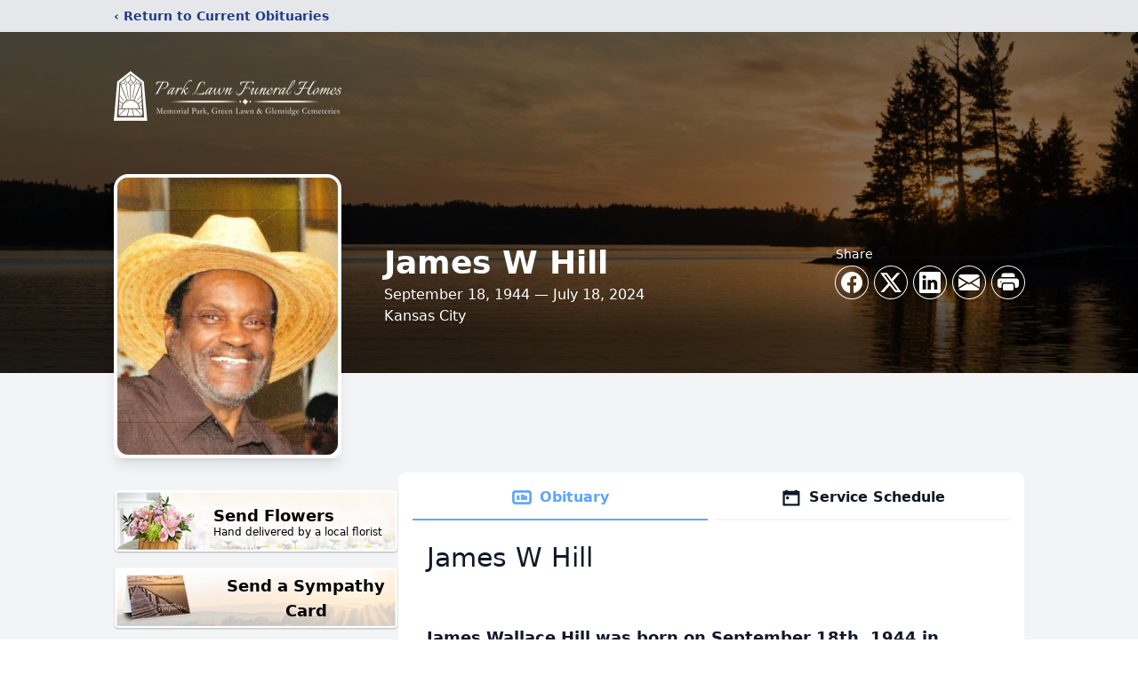

--- FILE ---
content_type: text/html; charset=utf-8
request_url: https://www.google.com/recaptcha/enterprise/anchor?ar=1&k=6Lf4jLokAAAAAFrNkAHyShBFDUK_fidIXhsL0pj3&co=aHR0cHM6Ly93d3cucGFya2xhd25mdW5lcmFscy5jb206NDQz&hl=en&type=image&v=PoyoqOPhxBO7pBk68S4YbpHZ&theme=light&size=invisible&badge=bottomright&anchor-ms=20000&execute-ms=30000&cb=u7v9apaofv4o
body_size: 48711
content:
<!DOCTYPE HTML><html dir="ltr" lang="en"><head><meta http-equiv="Content-Type" content="text/html; charset=UTF-8">
<meta http-equiv="X-UA-Compatible" content="IE=edge">
<title>reCAPTCHA</title>
<style type="text/css">
/* cyrillic-ext */
@font-face {
  font-family: 'Roboto';
  font-style: normal;
  font-weight: 400;
  font-stretch: 100%;
  src: url(//fonts.gstatic.com/s/roboto/v48/KFO7CnqEu92Fr1ME7kSn66aGLdTylUAMa3GUBHMdazTgWw.woff2) format('woff2');
  unicode-range: U+0460-052F, U+1C80-1C8A, U+20B4, U+2DE0-2DFF, U+A640-A69F, U+FE2E-FE2F;
}
/* cyrillic */
@font-face {
  font-family: 'Roboto';
  font-style: normal;
  font-weight: 400;
  font-stretch: 100%;
  src: url(//fonts.gstatic.com/s/roboto/v48/KFO7CnqEu92Fr1ME7kSn66aGLdTylUAMa3iUBHMdazTgWw.woff2) format('woff2');
  unicode-range: U+0301, U+0400-045F, U+0490-0491, U+04B0-04B1, U+2116;
}
/* greek-ext */
@font-face {
  font-family: 'Roboto';
  font-style: normal;
  font-weight: 400;
  font-stretch: 100%;
  src: url(//fonts.gstatic.com/s/roboto/v48/KFO7CnqEu92Fr1ME7kSn66aGLdTylUAMa3CUBHMdazTgWw.woff2) format('woff2');
  unicode-range: U+1F00-1FFF;
}
/* greek */
@font-face {
  font-family: 'Roboto';
  font-style: normal;
  font-weight: 400;
  font-stretch: 100%;
  src: url(//fonts.gstatic.com/s/roboto/v48/KFO7CnqEu92Fr1ME7kSn66aGLdTylUAMa3-UBHMdazTgWw.woff2) format('woff2');
  unicode-range: U+0370-0377, U+037A-037F, U+0384-038A, U+038C, U+038E-03A1, U+03A3-03FF;
}
/* math */
@font-face {
  font-family: 'Roboto';
  font-style: normal;
  font-weight: 400;
  font-stretch: 100%;
  src: url(//fonts.gstatic.com/s/roboto/v48/KFO7CnqEu92Fr1ME7kSn66aGLdTylUAMawCUBHMdazTgWw.woff2) format('woff2');
  unicode-range: U+0302-0303, U+0305, U+0307-0308, U+0310, U+0312, U+0315, U+031A, U+0326-0327, U+032C, U+032F-0330, U+0332-0333, U+0338, U+033A, U+0346, U+034D, U+0391-03A1, U+03A3-03A9, U+03B1-03C9, U+03D1, U+03D5-03D6, U+03F0-03F1, U+03F4-03F5, U+2016-2017, U+2034-2038, U+203C, U+2040, U+2043, U+2047, U+2050, U+2057, U+205F, U+2070-2071, U+2074-208E, U+2090-209C, U+20D0-20DC, U+20E1, U+20E5-20EF, U+2100-2112, U+2114-2115, U+2117-2121, U+2123-214F, U+2190, U+2192, U+2194-21AE, U+21B0-21E5, U+21F1-21F2, U+21F4-2211, U+2213-2214, U+2216-22FF, U+2308-230B, U+2310, U+2319, U+231C-2321, U+2336-237A, U+237C, U+2395, U+239B-23B7, U+23D0, U+23DC-23E1, U+2474-2475, U+25AF, U+25B3, U+25B7, U+25BD, U+25C1, U+25CA, U+25CC, U+25FB, U+266D-266F, U+27C0-27FF, U+2900-2AFF, U+2B0E-2B11, U+2B30-2B4C, U+2BFE, U+3030, U+FF5B, U+FF5D, U+1D400-1D7FF, U+1EE00-1EEFF;
}
/* symbols */
@font-face {
  font-family: 'Roboto';
  font-style: normal;
  font-weight: 400;
  font-stretch: 100%;
  src: url(//fonts.gstatic.com/s/roboto/v48/KFO7CnqEu92Fr1ME7kSn66aGLdTylUAMaxKUBHMdazTgWw.woff2) format('woff2');
  unicode-range: U+0001-000C, U+000E-001F, U+007F-009F, U+20DD-20E0, U+20E2-20E4, U+2150-218F, U+2190, U+2192, U+2194-2199, U+21AF, U+21E6-21F0, U+21F3, U+2218-2219, U+2299, U+22C4-22C6, U+2300-243F, U+2440-244A, U+2460-24FF, U+25A0-27BF, U+2800-28FF, U+2921-2922, U+2981, U+29BF, U+29EB, U+2B00-2BFF, U+4DC0-4DFF, U+FFF9-FFFB, U+10140-1018E, U+10190-1019C, U+101A0, U+101D0-101FD, U+102E0-102FB, U+10E60-10E7E, U+1D2C0-1D2D3, U+1D2E0-1D37F, U+1F000-1F0FF, U+1F100-1F1AD, U+1F1E6-1F1FF, U+1F30D-1F30F, U+1F315, U+1F31C, U+1F31E, U+1F320-1F32C, U+1F336, U+1F378, U+1F37D, U+1F382, U+1F393-1F39F, U+1F3A7-1F3A8, U+1F3AC-1F3AF, U+1F3C2, U+1F3C4-1F3C6, U+1F3CA-1F3CE, U+1F3D4-1F3E0, U+1F3ED, U+1F3F1-1F3F3, U+1F3F5-1F3F7, U+1F408, U+1F415, U+1F41F, U+1F426, U+1F43F, U+1F441-1F442, U+1F444, U+1F446-1F449, U+1F44C-1F44E, U+1F453, U+1F46A, U+1F47D, U+1F4A3, U+1F4B0, U+1F4B3, U+1F4B9, U+1F4BB, U+1F4BF, U+1F4C8-1F4CB, U+1F4D6, U+1F4DA, U+1F4DF, U+1F4E3-1F4E6, U+1F4EA-1F4ED, U+1F4F7, U+1F4F9-1F4FB, U+1F4FD-1F4FE, U+1F503, U+1F507-1F50B, U+1F50D, U+1F512-1F513, U+1F53E-1F54A, U+1F54F-1F5FA, U+1F610, U+1F650-1F67F, U+1F687, U+1F68D, U+1F691, U+1F694, U+1F698, U+1F6AD, U+1F6B2, U+1F6B9-1F6BA, U+1F6BC, U+1F6C6-1F6CF, U+1F6D3-1F6D7, U+1F6E0-1F6EA, U+1F6F0-1F6F3, U+1F6F7-1F6FC, U+1F700-1F7FF, U+1F800-1F80B, U+1F810-1F847, U+1F850-1F859, U+1F860-1F887, U+1F890-1F8AD, U+1F8B0-1F8BB, U+1F8C0-1F8C1, U+1F900-1F90B, U+1F93B, U+1F946, U+1F984, U+1F996, U+1F9E9, U+1FA00-1FA6F, U+1FA70-1FA7C, U+1FA80-1FA89, U+1FA8F-1FAC6, U+1FACE-1FADC, U+1FADF-1FAE9, U+1FAF0-1FAF8, U+1FB00-1FBFF;
}
/* vietnamese */
@font-face {
  font-family: 'Roboto';
  font-style: normal;
  font-weight: 400;
  font-stretch: 100%;
  src: url(//fonts.gstatic.com/s/roboto/v48/KFO7CnqEu92Fr1ME7kSn66aGLdTylUAMa3OUBHMdazTgWw.woff2) format('woff2');
  unicode-range: U+0102-0103, U+0110-0111, U+0128-0129, U+0168-0169, U+01A0-01A1, U+01AF-01B0, U+0300-0301, U+0303-0304, U+0308-0309, U+0323, U+0329, U+1EA0-1EF9, U+20AB;
}
/* latin-ext */
@font-face {
  font-family: 'Roboto';
  font-style: normal;
  font-weight: 400;
  font-stretch: 100%;
  src: url(//fonts.gstatic.com/s/roboto/v48/KFO7CnqEu92Fr1ME7kSn66aGLdTylUAMa3KUBHMdazTgWw.woff2) format('woff2');
  unicode-range: U+0100-02BA, U+02BD-02C5, U+02C7-02CC, U+02CE-02D7, U+02DD-02FF, U+0304, U+0308, U+0329, U+1D00-1DBF, U+1E00-1E9F, U+1EF2-1EFF, U+2020, U+20A0-20AB, U+20AD-20C0, U+2113, U+2C60-2C7F, U+A720-A7FF;
}
/* latin */
@font-face {
  font-family: 'Roboto';
  font-style: normal;
  font-weight: 400;
  font-stretch: 100%;
  src: url(//fonts.gstatic.com/s/roboto/v48/KFO7CnqEu92Fr1ME7kSn66aGLdTylUAMa3yUBHMdazQ.woff2) format('woff2');
  unicode-range: U+0000-00FF, U+0131, U+0152-0153, U+02BB-02BC, U+02C6, U+02DA, U+02DC, U+0304, U+0308, U+0329, U+2000-206F, U+20AC, U+2122, U+2191, U+2193, U+2212, U+2215, U+FEFF, U+FFFD;
}
/* cyrillic-ext */
@font-face {
  font-family: 'Roboto';
  font-style: normal;
  font-weight: 500;
  font-stretch: 100%;
  src: url(//fonts.gstatic.com/s/roboto/v48/KFO7CnqEu92Fr1ME7kSn66aGLdTylUAMa3GUBHMdazTgWw.woff2) format('woff2');
  unicode-range: U+0460-052F, U+1C80-1C8A, U+20B4, U+2DE0-2DFF, U+A640-A69F, U+FE2E-FE2F;
}
/* cyrillic */
@font-face {
  font-family: 'Roboto';
  font-style: normal;
  font-weight: 500;
  font-stretch: 100%;
  src: url(//fonts.gstatic.com/s/roboto/v48/KFO7CnqEu92Fr1ME7kSn66aGLdTylUAMa3iUBHMdazTgWw.woff2) format('woff2');
  unicode-range: U+0301, U+0400-045F, U+0490-0491, U+04B0-04B1, U+2116;
}
/* greek-ext */
@font-face {
  font-family: 'Roboto';
  font-style: normal;
  font-weight: 500;
  font-stretch: 100%;
  src: url(//fonts.gstatic.com/s/roboto/v48/KFO7CnqEu92Fr1ME7kSn66aGLdTylUAMa3CUBHMdazTgWw.woff2) format('woff2');
  unicode-range: U+1F00-1FFF;
}
/* greek */
@font-face {
  font-family: 'Roboto';
  font-style: normal;
  font-weight: 500;
  font-stretch: 100%;
  src: url(//fonts.gstatic.com/s/roboto/v48/KFO7CnqEu92Fr1ME7kSn66aGLdTylUAMa3-UBHMdazTgWw.woff2) format('woff2');
  unicode-range: U+0370-0377, U+037A-037F, U+0384-038A, U+038C, U+038E-03A1, U+03A3-03FF;
}
/* math */
@font-face {
  font-family: 'Roboto';
  font-style: normal;
  font-weight: 500;
  font-stretch: 100%;
  src: url(//fonts.gstatic.com/s/roboto/v48/KFO7CnqEu92Fr1ME7kSn66aGLdTylUAMawCUBHMdazTgWw.woff2) format('woff2');
  unicode-range: U+0302-0303, U+0305, U+0307-0308, U+0310, U+0312, U+0315, U+031A, U+0326-0327, U+032C, U+032F-0330, U+0332-0333, U+0338, U+033A, U+0346, U+034D, U+0391-03A1, U+03A3-03A9, U+03B1-03C9, U+03D1, U+03D5-03D6, U+03F0-03F1, U+03F4-03F5, U+2016-2017, U+2034-2038, U+203C, U+2040, U+2043, U+2047, U+2050, U+2057, U+205F, U+2070-2071, U+2074-208E, U+2090-209C, U+20D0-20DC, U+20E1, U+20E5-20EF, U+2100-2112, U+2114-2115, U+2117-2121, U+2123-214F, U+2190, U+2192, U+2194-21AE, U+21B0-21E5, U+21F1-21F2, U+21F4-2211, U+2213-2214, U+2216-22FF, U+2308-230B, U+2310, U+2319, U+231C-2321, U+2336-237A, U+237C, U+2395, U+239B-23B7, U+23D0, U+23DC-23E1, U+2474-2475, U+25AF, U+25B3, U+25B7, U+25BD, U+25C1, U+25CA, U+25CC, U+25FB, U+266D-266F, U+27C0-27FF, U+2900-2AFF, U+2B0E-2B11, U+2B30-2B4C, U+2BFE, U+3030, U+FF5B, U+FF5D, U+1D400-1D7FF, U+1EE00-1EEFF;
}
/* symbols */
@font-face {
  font-family: 'Roboto';
  font-style: normal;
  font-weight: 500;
  font-stretch: 100%;
  src: url(//fonts.gstatic.com/s/roboto/v48/KFO7CnqEu92Fr1ME7kSn66aGLdTylUAMaxKUBHMdazTgWw.woff2) format('woff2');
  unicode-range: U+0001-000C, U+000E-001F, U+007F-009F, U+20DD-20E0, U+20E2-20E4, U+2150-218F, U+2190, U+2192, U+2194-2199, U+21AF, U+21E6-21F0, U+21F3, U+2218-2219, U+2299, U+22C4-22C6, U+2300-243F, U+2440-244A, U+2460-24FF, U+25A0-27BF, U+2800-28FF, U+2921-2922, U+2981, U+29BF, U+29EB, U+2B00-2BFF, U+4DC0-4DFF, U+FFF9-FFFB, U+10140-1018E, U+10190-1019C, U+101A0, U+101D0-101FD, U+102E0-102FB, U+10E60-10E7E, U+1D2C0-1D2D3, U+1D2E0-1D37F, U+1F000-1F0FF, U+1F100-1F1AD, U+1F1E6-1F1FF, U+1F30D-1F30F, U+1F315, U+1F31C, U+1F31E, U+1F320-1F32C, U+1F336, U+1F378, U+1F37D, U+1F382, U+1F393-1F39F, U+1F3A7-1F3A8, U+1F3AC-1F3AF, U+1F3C2, U+1F3C4-1F3C6, U+1F3CA-1F3CE, U+1F3D4-1F3E0, U+1F3ED, U+1F3F1-1F3F3, U+1F3F5-1F3F7, U+1F408, U+1F415, U+1F41F, U+1F426, U+1F43F, U+1F441-1F442, U+1F444, U+1F446-1F449, U+1F44C-1F44E, U+1F453, U+1F46A, U+1F47D, U+1F4A3, U+1F4B0, U+1F4B3, U+1F4B9, U+1F4BB, U+1F4BF, U+1F4C8-1F4CB, U+1F4D6, U+1F4DA, U+1F4DF, U+1F4E3-1F4E6, U+1F4EA-1F4ED, U+1F4F7, U+1F4F9-1F4FB, U+1F4FD-1F4FE, U+1F503, U+1F507-1F50B, U+1F50D, U+1F512-1F513, U+1F53E-1F54A, U+1F54F-1F5FA, U+1F610, U+1F650-1F67F, U+1F687, U+1F68D, U+1F691, U+1F694, U+1F698, U+1F6AD, U+1F6B2, U+1F6B9-1F6BA, U+1F6BC, U+1F6C6-1F6CF, U+1F6D3-1F6D7, U+1F6E0-1F6EA, U+1F6F0-1F6F3, U+1F6F7-1F6FC, U+1F700-1F7FF, U+1F800-1F80B, U+1F810-1F847, U+1F850-1F859, U+1F860-1F887, U+1F890-1F8AD, U+1F8B0-1F8BB, U+1F8C0-1F8C1, U+1F900-1F90B, U+1F93B, U+1F946, U+1F984, U+1F996, U+1F9E9, U+1FA00-1FA6F, U+1FA70-1FA7C, U+1FA80-1FA89, U+1FA8F-1FAC6, U+1FACE-1FADC, U+1FADF-1FAE9, U+1FAF0-1FAF8, U+1FB00-1FBFF;
}
/* vietnamese */
@font-face {
  font-family: 'Roboto';
  font-style: normal;
  font-weight: 500;
  font-stretch: 100%;
  src: url(//fonts.gstatic.com/s/roboto/v48/KFO7CnqEu92Fr1ME7kSn66aGLdTylUAMa3OUBHMdazTgWw.woff2) format('woff2');
  unicode-range: U+0102-0103, U+0110-0111, U+0128-0129, U+0168-0169, U+01A0-01A1, U+01AF-01B0, U+0300-0301, U+0303-0304, U+0308-0309, U+0323, U+0329, U+1EA0-1EF9, U+20AB;
}
/* latin-ext */
@font-face {
  font-family: 'Roboto';
  font-style: normal;
  font-weight: 500;
  font-stretch: 100%;
  src: url(//fonts.gstatic.com/s/roboto/v48/KFO7CnqEu92Fr1ME7kSn66aGLdTylUAMa3KUBHMdazTgWw.woff2) format('woff2');
  unicode-range: U+0100-02BA, U+02BD-02C5, U+02C7-02CC, U+02CE-02D7, U+02DD-02FF, U+0304, U+0308, U+0329, U+1D00-1DBF, U+1E00-1E9F, U+1EF2-1EFF, U+2020, U+20A0-20AB, U+20AD-20C0, U+2113, U+2C60-2C7F, U+A720-A7FF;
}
/* latin */
@font-face {
  font-family: 'Roboto';
  font-style: normal;
  font-weight: 500;
  font-stretch: 100%;
  src: url(//fonts.gstatic.com/s/roboto/v48/KFO7CnqEu92Fr1ME7kSn66aGLdTylUAMa3yUBHMdazQ.woff2) format('woff2');
  unicode-range: U+0000-00FF, U+0131, U+0152-0153, U+02BB-02BC, U+02C6, U+02DA, U+02DC, U+0304, U+0308, U+0329, U+2000-206F, U+20AC, U+2122, U+2191, U+2193, U+2212, U+2215, U+FEFF, U+FFFD;
}
/* cyrillic-ext */
@font-face {
  font-family: 'Roboto';
  font-style: normal;
  font-weight: 900;
  font-stretch: 100%;
  src: url(//fonts.gstatic.com/s/roboto/v48/KFO7CnqEu92Fr1ME7kSn66aGLdTylUAMa3GUBHMdazTgWw.woff2) format('woff2');
  unicode-range: U+0460-052F, U+1C80-1C8A, U+20B4, U+2DE0-2DFF, U+A640-A69F, U+FE2E-FE2F;
}
/* cyrillic */
@font-face {
  font-family: 'Roboto';
  font-style: normal;
  font-weight: 900;
  font-stretch: 100%;
  src: url(//fonts.gstatic.com/s/roboto/v48/KFO7CnqEu92Fr1ME7kSn66aGLdTylUAMa3iUBHMdazTgWw.woff2) format('woff2');
  unicode-range: U+0301, U+0400-045F, U+0490-0491, U+04B0-04B1, U+2116;
}
/* greek-ext */
@font-face {
  font-family: 'Roboto';
  font-style: normal;
  font-weight: 900;
  font-stretch: 100%;
  src: url(//fonts.gstatic.com/s/roboto/v48/KFO7CnqEu92Fr1ME7kSn66aGLdTylUAMa3CUBHMdazTgWw.woff2) format('woff2');
  unicode-range: U+1F00-1FFF;
}
/* greek */
@font-face {
  font-family: 'Roboto';
  font-style: normal;
  font-weight: 900;
  font-stretch: 100%;
  src: url(//fonts.gstatic.com/s/roboto/v48/KFO7CnqEu92Fr1ME7kSn66aGLdTylUAMa3-UBHMdazTgWw.woff2) format('woff2');
  unicode-range: U+0370-0377, U+037A-037F, U+0384-038A, U+038C, U+038E-03A1, U+03A3-03FF;
}
/* math */
@font-face {
  font-family: 'Roboto';
  font-style: normal;
  font-weight: 900;
  font-stretch: 100%;
  src: url(//fonts.gstatic.com/s/roboto/v48/KFO7CnqEu92Fr1ME7kSn66aGLdTylUAMawCUBHMdazTgWw.woff2) format('woff2');
  unicode-range: U+0302-0303, U+0305, U+0307-0308, U+0310, U+0312, U+0315, U+031A, U+0326-0327, U+032C, U+032F-0330, U+0332-0333, U+0338, U+033A, U+0346, U+034D, U+0391-03A1, U+03A3-03A9, U+03B1-03C9, U+03D1, U+03D5-03D6, U+03F0-03F1, U+03F4-03F5, U+2016-2017, U+2034-2038, U+203C, U+2040, U+2043, U+2047, U+2050, U+2057, U+205F, U+2070-2071, U+2074-208E, U+2090-209C, U+20D0-20DC, U+20E1, U+20E5-20EF, U+2100-2112, U+2114-2115, U+2117-2121, U+2123-214F, U+2190, U+2192, U+2194-21AE, U+21B0-21E5, U+21F1-21F2, U+21F4-2211, U+2213-2214, U+2216-22FF, U+2308-230B, U+2310, U+2319, U+231C-2321, U+2336-237A, U+237C, U+2395, U+239B-23B7, U+23D0, U+23DC-23E1, U+2474-2475, U+25AF, U+25B3, U+25B7, U+25BD, U+25C1, U+25CA, U+25CC, U+25FB, U+266D-266F, U+27C0-27FF, U+2900-2AFF, U+2B0E-2B11, U+2B30-2B4C, U+2BFE, U+3030, U+FF5B, U+FF5D, U+1D400-1D7FF, U+1EE00-1EEFF;
}
/* symbols */
@font-face {
  font-family: 'Roboto';
  font-style: normal;
  font-weight: 900;
  font-stretch: 100%;
  src: url(//fonts.gstatic.com/s/roboto/v48/KFO7CnqEu92Fr1ME7kSn66aGLdTylUAMaxKUBHMdazTgWw.woff2) format('woff2');
  unicode-range: U+0001-000C, U+000E-001F, U+007F-009F, U+20DD-20E0, U+20E2-20E4, U+2150-218F, U+2190, U+2192, U+2194-2199, U+21AF, U+21E6-21F0, U+21F3, U+2218-2219, U+2299, U+22C4-22C6, U+2300-243F, U+2440-244A, U+2460-24FF, U+25A0-27BF, U+2800-28FF, U+2921-2922, U+2981, U+29BF, U+29EB, U+2B00-2BFF, U+4DC0-4DFF, U+FFF9-FFFB, U+10140-1018E, U+10190-1019C, U+101A0, U+101D0-101FD, U+102E0-102FB, U+10E60-10E7E, U+1D2C0-1D2D3, U+1D2E0-1D37F, U+1F000-1F0FF, U+1F100-1F1AD, U+1F1E6-1F1FF, U+1F30D-1F30F, U+1F315, U+1F31C, U+1F31E, U+1F320-1F32C, U+1F336, U+1F378, U+1F37D, U+1F382, U+1F393-1F39F, U+1F3A7-1F3A8, U+1F3AC-1F3AF, U+1F3C2, U+1F3C4-1F3C6, U+1F3CA-1F3CE, U+1F3D4-1F3E0, U+1F3ED, U+1F3F1-1F3F3, U+1F3F5-1F3F7, U+1F408, U+1F415, U+1F41F, U+1F426, U+1F43F, U+1F441-1F442, U+1F444, U+1F446-1F449, U+1F44C-1F44E, U+1F453, U+1F46A, U+1F47D, U+1F4A3, U+1F4B0, U+1F4B3, U+1F4B9, U+1F4BB, U+1F4BF, U+1F4C8-1F4CB, U+1F4D6, U+1F4DA, U+1F4DF, U+1F4E3-1F4E6, U+1F4EA-1F4ED, U+1F4F7, U+1F4F9-1F4FB, U+1F4FD-1F4FE, U+1F503, U+1F507-1F50B, U+1F50D, U+1F512-1F513, U+1F53E-1F54A, U+1F54F-1F5FA, U+1F610, U+1F650-1F67F, U+1F687, U+1F68D, U+1F691, U+1F694, U+1F698, U+1F6AD, U+1F6B2, U+1F6B9-1F6BA, U+1F6BC, U+1F6C6-1F6CF, U+1F6D3-1F6D7, U+1F6E0-1F6EA, U+1F6F0-1F6F3, U+1F6F7-1F6FC, U+1F700-1F7FF, U+1F800-1F80B, U+1F810-1F847, U+1F850-1F859, U+1F860-1F887, U+1F890-1F8AD, U+1F8B0-1F8BB, U+1F8C0-1F8C1, U+1F900-1F90B, U+1F93B, U+1F946, U+1F984, U+1F996, U+1F9E9, U+1FA00-1FA6F, U+1FA70-1FA7C, U+1FA80-1FA89, U+1FA8F-1FAC6, U+1FACE-1FADC, U+1FADF-1FAE9, U+1FAF0-1FAF8, U+1FB00-1FBFF;
}
/* vietnamese */
@font-face {
  font-family: 'Roboto';
  font-style: normal;
  font-weight: 900;
  font-stretch: 100%;
  src: url(//fonts.gstatic.com/s/roboto/v48/KFO7CnqEu92Fr1ME7kSn66aGLdTylUAMa3OUBHMdazTgWw.woff2) format('woff2');
  unicode-range: U+0102-0103, U+0110-0111, U+0128-0129, U+0168-0169, U+01A0-01A1, U+01AF-01B0, U+0300-0301, U+0303-0304, U+0308-0309, U+0323, U+0329, U+1EA0-1EF9, U+20AB;
}
/* latin-ext */
@font-face {
  font-family: 'Roboto';
  font-style: normal;
  font-weight: 900;
  font-stretch: 100%;
  src: url(//fonts.gstatic.com/s/roboto/v48/KFO7CnqEu92Fr1ME7kSn66aGLdTylUAMa3KUBHMdazTgWw.woff2) format('woff2');
  unicode-range: U+0100-02BA, U+02BD-02C5, U+02C7-02CC, U+02CE-02D7, U+02DD-02FF, U+0304, U+0308, U+0329, U+1D00-1DBF, U+1E00-1E9F, U+1EF2-1EFF, U+2020, U+20A0-20AB, U+20AD-20C0, U+2113, U+2C60-2C7F, U+A720-A7FF;
}
/* latin */
@font-face {
  font-family: 'Roboto';
  font-style: normal;
  font-weight: 900;
  font-stretch: 100%;
  src: url(//fonts.gstatic.com/s/roboto/v48/KFO7CnqEu92Fr1ME7kSn66aGLdTylUAMa3yUBHMdazQ.woff2) format('woff2');
  unicode-range: U+0000-00FF, U+0131, U+0152-0153, U+02BB-02BC, U+02C6, U+02DA, U+02DC, U+0304, U+0308, U+0329, U+2000-206F, U+20AC, U+2122, U+2191, U+2193, U+2212, U+2215, U+FEFF, U+FFFD;
}

</style>
<link rel="stylesheet" type="text/css" href="https://www.gstatic.com/recaptcha/releases/PoyoqOPhxBO7pBk68S4YbpHZ/styles__ltr.css">
<script nonce="az9llwWycVP0g2-ofnIqwQ" type="text/javascript">window['__recaptcha_api'] = 'https://www.google.com/recaptcha/enterprise/';</script>
<script type="text/javascript" src="https://www.gstatic.com/recaptcha/releases/PoyoqOPhxBO7pBk68S4YbpHZ/recaptcha__en.js" nonce="az9llwWycVP0g2-ofnIqwQ">
      
    </script></head>
<body><div id="rc-anchor-alert" class="rc-anchor-alert"></div>
<input type="hidden" id="recaptcha-token" value="[base64]">
<script type="text/javascript" nonce="az9llwWycVP0g2-ofnIqwQ">
      recaptcha.anchor.Main.init("[\x22ainput\x22,[\x22bgdata\x22,\x22\x22,\[base64]/[base64]/[base64]/bmV3IHJbeF0oY1swXSk6RT09Mj9uZXcgclt4XShjWzBdLGNbMV0pOkU9PTM/bmV3IHJbeF0oY1swXSxjWzFdLGNbMl0pOkU9PTQ/[base64]/[base64]/[base64]/[base64]/[base64]/[base64]/[base64]/[base64]\x22,\[base64]\\u003d\x22,\x22NcKUUcK4JcKfwopJwpDCkjgFwrp5w47DlDVEwrzCvkQnwrrDol9qFsOfwpNqw6HDnmbCnF8fwrHCicO/[base64]/wr/CqX59DMOaA8KNfEPCsWYcHG7Dnk3Dr8OYwrEDZMK/[base64]/DiS3CsMOoPcKPw5QpwrsDw5ggUcOhE8Kfw67DrMKcGD5pw5jDp8KZw6YcS8OOw7vCnzzCrMOGw6o2w4zDuMKewpPCgcK8w4PDocK1w5dZw5nDm8O/[base64]/[base64]/RMKlwqLCmcKAwojCuMOVQlLClsOWSVvDoBN4Y0RAwqdJwrpnw4/Dn8KAwoXCscKjwqAtYm/[base64]/Z1/[base64]/[base64]/[base64]/ChGLDjjI3wrMkCVPClCjDhUd/AsOOw5TCs0nDqsOsb3pkw6VPQE1vw47DrsOIw7kNwpMjw71pwp3Dnz47TX3CrmYwacK+OcKzwpPDsRXCpRjCnSQ/[base64]/w6rCpcKTwqhKX8KDDz7CrsOqOcOmesOSwrgYwpPCgnAow7XDlmlvw6nDsl9EeybDmEHCgcK1woLDksKowoZmI3Jgw7PCqsOgV8KFw6UZwr/ClsOywqTCrsKhDcOQw5jCuH8mw78YViovw4R0AcKIQDZOw59rwqDCs3wCw7nChcK5FiwiehrDljbCjsOuw5TClMKewqdKHFBHwr/DvjnCr8OTWnhSwq/Dh8K9w7kDbFwewr3CmkDCm8Kww44kBMOpGsKIw6TDrnTCrsOawoZBw4kSAsOywpk+ZsK/w6DCmcKFwqPCtGzDm8K9wphowqVQw4VNesOZw4xWwqjCjABeL0PDosO4w6k+JxEYw5/DrDTClcK9w5UEw5vDqRPDuAtnD23Dp0rDhk4CHmvDjCTCvMK1wqbCpMKVwr4VRcOkBsOiw4/DkT3CtFXCnBXDuRjDo0nCicOYw5VYwqZgw4FbZn/[base64]/Y8KAw5AKJzozYsOhBcKuwpN5JsOwV8Ovw6trw5vDnw3CqMOFw4nCvyTDtcOqL1jCocK8MMKsMcORw6/[base64]/bQPCtErDmD4pXQIqwos0w7TDtMOqwrYieMKZGmtGEsOmFsKUVMKAwohMwphNS8OzK1wrwr3CqsOAwpPDnmtVV0HClQZlCsOXdE/Cu1nDrDrChMKufcKCw7/DncOIUcOPekLDjMOuwrdmw5Y6TcOXwq/DmjPCk8KdThAOwpVAwoXDjBrDjiPDpDpFwrYXIRnChcK+wqHDgMKzEsO0w6PCtXnDjhpcPg/CvC13ckQnw4LCh8OeAsOnw704w5XDnyXCosOXQULCm8ODw5PCmkofwotIwpfDuHzCkcOVwocvwpkEDi7DjwXClcK0wq8cw6PCgcKhwoLCrMKEFCQ4wpjDmj5xOU/[base64]/[base64]/[base64]/fMKYc8K7IiEvE317w7DDoMKNZzfDpgAqWijCr1c9T8K+KcKyw4hmcUZ0w4Ilw7HCnjDChsOmwqtcSFjDh8KkcFTChEcIw4t0HhAwC2B9wpbDhMO9w5fChcKRw67CllDDh35aJsKnwq00SMOMbWfCgjhRwofCh8OMw5nDnMOEwq/Dq2jCnxDDh8OZwpgrwrrCm8O2UldvbsKOw4bDr3PDjRrCix3CtsKtEhxaEnUAWkt1w70Xw554wqbCgMKpwqxpw5vDkF3CuHnDuSoMWMK8MB8MHcKSSsOuw5HDuMKSKk9Hw7jDvMOIwr9Lw7XDsMKVTnzCo8K0bwbCnHg/[base64]/[base64]/TcKSwoPDhsKnO0nDqcKQwpBHwoJqw5FlwoXDqsKaZMOMwpnDmmvDpjTCjsK0CsO9HzofwrPDocKRw5XDliZ4w53Du8Kuw7YWSMO0F8Kof8KDcx8resOvwpzDkmUyQMKYC240RhTCimvDtcKiBXRpwr/Dh3t0woxDOy3DpA9qwpbDulrCk1N6RmBUwrbCm096ZsOWwrcLw5DDhXIewqfCp1dod8KJAsOMKcOgM8KATEjDqAd5w7vCoWHDjDVjasK7w7Uzw4/DqMO/fMKPJ0LDoMK3aMOQDMO5w73DrMKXaQhHUMKqw4vCn1TCvUQgwqQAccK6wrLCisOvLAwObsOAw6XDs3UkXMKuw73CuF7DtsO8w5d+ZyR8wrPDjmnCi8OMw78FwpTDkMKUwqzDpUZyfFTCnMK1bMKuwp/Cq8KHwocVw5TCt8KWFGzDuMKPUhzCv8K5ZzPCiSXCv8OYZTLCnCrDiMOUw4N7OcOEQ8KGHMO2AwbDjMKOSsOjOsO0ScKiw6/DusKjXTYrw4XCiMO3U0nCrcKZHMKpPsOpwphSwoF/[base64]/[base64]/[base64]/BTQMdRfCj2PDlsOuwrkOw4vDksOmw6knw7Rqw73CqznCrcKEUQvCkETCiEI4w7DDo8OCw45IXcO/[base64]/DgGLDpsKFw53DssO7ZsOCLkjDrMKvfxJXBcKpwoh3BSjDhntBLMK/w7fCkcO7QMOYwp/[base64]/CmlfCj256eHbCk8ORw5LCoSgOw53DmMKEAn9pw5TDpSIHwrrCnX8mw7vDgsKXVsKfw5N/[base64]/CksOOV3scw4HCvkwAOsOiw6vCmMO9wq0lQ37DmcKya8OpQBjDtgzCiHTCq8KxTi/DqlnDsUbDtsOZw5fCtBw7JEwSSyktRsKxSsKww7rCljjDqnE1wpvCj09BZV7DnDTDlsOTwobDg3A4XsOGwrcBw6lGwo7Dg8K6w5w1QsOxIyc2wrVEw4fCqsKKXDFoBC4EwoF/wp4CwovDnnvDtcKwwqIsLMKFwqTChVLCiRrDt8KPHyfDtQRACjPDnMKEHSc8fw7DmMOdWjk/[base64]/Dv8OKX8KmFcKUw7bDkSYZJwzDi3pqw71nwr/DhcKybMKFE8KdDcOYw5fDvcO/wowlw48twqjCuWbCgz9KSHNmwpkJw5XClk5cWGZtXT1cw7MtZHpUUMOKwo3CnyjCgygJGsOIw5gnw5JOwqzCucOzwokrd3HDusKyVGbCvUklwr58wpbChcKoUcK5w4VdwoTCjRkQBcOQw5bDvnrDjh/CvcKhw65IwqlCAH1hwrnDgsKUw7zCphxbw4vDh8K1wqxidEV3wpbDhyLCoz9Pw5/Djh7DoT9Rwo7DrSfClm0jw6PCoQnDscOZBsOIcsK1woHDlx/Cm8OxKMOld3dTwprDj3LCjcKCwp/DtMKhT8OmwqHDoHVEOMKBw6XDvsKAdcO1w4vCqcKVG8Ksw6pxw6BBMT4dQcKMRcK5w58owooQwpM6bHFkDlnDrhvDlsKQwowOw4kMwrnDpX8BB0/CiHoFOcOOClFPB8KgAcKqw7rCkMK0w73ChlVuFsO7wrbDg8OVfyHDvjBUwqjDmcOWQMKwBE4/w7nDiSI7USkEw7Y3wpwBKMOeLMKHGh/DicKMYiPDssOXHyzDosOKDAZOFi08UcKCwpwHFnRxw5VDCxjCqV0vNz97fn9VXRfDs8KcwoXCj8OqNsOdG3TCnh3DrMK/Q8Kdw7rDohYodRZjw6XDj8OAWWPDt8OowrUMUsKZwqRAwrHDtDjCocOPOQZzZXV4Q8OOHyZTw5XDkHvDtEnDn03CiMOtwpjDoykJX1A9wq/[base64]/[base64]/[base64]/CscOmwpPDpiIaw4HDlcKBOMOuwqQFwp3DlE7Du8KGw6bCgsKichTDsD3Ci8Oyw6A+w7XDtMKHwpgTw4cyAyLDvmHCvXHCh8O6AsKyw4QFOzvDksOnwoEKAlHDjcOXw6PDki7DgMOFw7rCn8KFKFRefsKvI1TCmsO/w7ohEMK0w61KwrQEw6vCjcOYN0vCpsKRQAoPRsOlw4RcfxdJNFzChXHDpWgUwqRfwpRQKyk1CsOOwohYCwPClhTDsVQkwpJjUTjDisOdOlDCuMOndAHCosKKw5NqD39WaQMtXRvCh8K2w7/Ctl/DrMOuScOPw78xwpgwYMO9wqtSwqvCssOaNsKUw5JxwpZNRMKpJcOKw6krKMOHBMO+wpBewrApVHFjWEstVsKPwozDjSjCgFQFJTXDlMK6wpLDhsONwrHCg8KMNQZ5w4EjWsOZCELDpMKyw49Qw5jCj8OkD8O/wqrCqnoHwqTCqMO1w4RaJxxbwq/[base64]/DnsOfAR9KOMOnYsKYFcOFwpROS09zwp8Rw60WVXsJdSHDpHZGDsKZc1QHfEh8w7t1HsK6w6XCt8O7Mzguw5F4HMK4BsO8wpMtTn3ClXBzUcKdZRXDl8OuCsOBwqBBIsKMw6XDoCQSw5MCw7l+TsKQIhLCosO8BcK/[base64]/CrsKZJcOOIDc0W1/CpMKfbMKkRMKeUnMgM3bDh8KDF8Ohw7bDmADDvl1lJH/DrGROUDYzwpLDlTnDi0LDpV/Dm8K/wpPDksOiRcO2BcOPwqBSbUkYYsK0w5rCgcK0bsOzcElYA8KMw7Nhw63CsWlEwrDCrMKwwqkvwrFNw4rCsCvDsRjDuF7CtMKaSMKGdgdNworDrUnDsRMsbUbCggfDssOJwojDlsOwSUxZwoTDo8KXYVbClcO/wqhWw51CXcKJNsOTKMKgwq54ecOWw4osw6fDvk1xHBJzUsOqw6NabcOPb2F/LgU5D8KpUcOAw7Ivw4MCwp5NJ8O8NcKIZ8OiSVrCpSxFw4NJw5TCr8KwRhpUbsKqwq8pdUjDq3PCohDDtjAfLgXCmhwcWcKUEsKrXHXCmMOjwo/CnxvDvMOtw6FELjRWwrpAw77CuDN2w6LDgHgVZmfCsMKJBGd1wod+w6Qjw6vCmFFkwr7DvMO/[base64]/w5xrwrnCoMOANMOxwp1qwosNRlE9Ch0nwqPCs8KoecK5w4UQw5zDm8KAAMOBw67DjiLDhiXCpEoUwowAGsOFwpXCrcKRw6nDvjPDpwYeQMKvJiAZw7nDscKJP8OJw4JHwqFZwq3DsyXDhsOTDMKPXQdKw7VHw4k/YUkwwoo7w6bDhREYw6l4RcKRwpbDt8K+w41jPMOvEiwUwrh2QMO+w5zClF/DmEALCyt/wowNw6zDr8KIw7XDicK2wqfDmcKNfsO7wqfDiF0CHMKNT8KmwrFow6PDisOzURbDhsOULyrClMOnZ8OvCzliw63CkAvDrVbDgcKKw7bDlcK/dnN8IMOqw4FkRkckwoTDr2UnbMKXwp/Ch8KvHkPCtTx/GCzCkQPDpsKdwpPDrCXChsKswrTCqjDCsWHDnB5pHMOaCFtjQgfDqnxCVyFfw6nCqcO2U2xUcGLCtcOnwoEsCQEfXifCicOcwoLCtMKFw7HChjPDkcKLw6zCrlBywqbDnsO/wpvCtcKGYXPDmcK5wpNQw7x5wrDDm8Onw4NXwrNqPiF/F8OzOHPDtwLCqMOrTMOAF8Kzw5XDssOOBsODw6sfIsOaFHrCrg0pw6oCRsO6csKmdQ07wr4TJMKAPm/DgsKpXg3Cm8KDKMO4W0DCqXNJSwzCsRrChnpmCMOMbmVnw7/DtxfCl8OPwq8Hw5pNwoHDgMOYw6hhdk7DiMOBwrHDqmHDqMOwWMKRw7HCilzCnkXCjMKwworDkmVKPcO7Dh3CjyPDhsOpw6bCtSwoVGHDl2fDvsOqVcKsw4DDrHnCgFrDhFs2w4DCrMOvCWDCvGAhQT/Cm8K6EsKMVXHCpzzCicKjUcO/RcORw5bDgAYKw7bDj8OqCG0RwoPDtxDDjjZXwqVvw7HDilFUYCDCqhrDgQo0LiHDnlDDnQjCvhfDvBtXKAZdJFvDlhsOD08Qw4ZiR8OtW1EgYU3DrEJ+wp14XcOlbcOxcGkwR8OuwpzChkxFWsK3YsO7QcONw605w4xZw5zDmXwiwrdLwo/DmgfCrsOTFFDClxpZw7jCnsOFw4Brw5h9wq1KL8Knwr1pw4PDpUHDpXAXYEJ3wpXCq8KKZsOybsO7DMOcwrzCi1zCs1bCrsO5f3kgAE3DpGFLLsO8QQQUWsK2F8KuYkgHHThdesKTw4MMw6Few6TDhcK/[base64]/CrsOocMK6a8OVwpfDtsKdJMOjB8OgGcOvwonCpMOJw5gqwqPDuD15w4JKwr0Ww4o8wpLDnDTDmB7DkMOkwrTCgyU3woPDpsOwF0VNwqvCqE7CpyjDrWXDnUhgwo8Sw5MtwqssDgpEG3BWI8O0CMO/wqwKw47Cj3YwDTcMw7HCjMOSDMOcRhIMwr/DvcK5w53DnsOtwrwAw7/[base64]/CvgNYFnF/wq7DpMKFw7PCmMKnwo0Jw4NiOcOOB3/[base64]/Cg2U0wrbCj8K8w7wyXBXCnAoMw512wpzCqQB0YsO9Qx3DvcKhwoV4bQBxb8OOwqYKw5XDlsKPwrckwr/Dvis3w7N1N8OuUcOXwrBIw6TDt8KRwoPCnkZzJivDhGZwFsOiwqjDvnkNDcO7McKcwoLCgXl2CAPCjMKVITzCnRA+M8Ofw5PCmsODSHXDvz7Cr8KEGsKuBWTDisKYOcKYw4nCoUYTwojDvsOmXsKiPMKUwo7DundKHhbCjgXClwwow4Ahw6/Dp8KaQMKvOMOAwr9weXcuwqrDt8Ksw5rCh8K4wqQOCUdeBMOadMO0wpsSYChQwq5iw7XDrcOKw4opw4TDqA9owr/[base64]/DkRnDuxMzMwIqS8OKwqAhKcOrwq/CgsOfw5QScwVxwrrDkSXCgMKXQHtYWlTDpTTCkBkNUg9Tw63DszNFR8KNQsKqARXCl8OywqrDohLDlsOsJ2DDv8KIwq5Mw7EJRBtQUSnDrsOQDsOWcGt9KMOiw7lrwrXDvyDDo1omwozCmsOaHcOvOyfDiAhyw6ABwqrDoMKtD1/[base64]/RMKSwoPCqMKsFMK8wrI4woXCgMK6YMOGwrXCpmzDhMOZL3IaAAByw4HCsjbCjMKrwo5sw6jCosKawpfCvMKew4otPgA+wokxwqY3KDcOXcKCHFjCkTlTTcOBwoAdw6hZwqvCmAbCrMKaBEXDg8Krwp9/w4MMPMO2wrvCmUdxF8Kww7ZGa2bCpBEqw4bDuD/DvcKaCcKTVsKsMsOow5MWwoXCk8OvIMOawq/Cs8OSVGNowpcrwqDDm8O9F8O3w6FNw4TDh8KqwrstAGzCq8KKe8O5NcOKan93wqRpU1Fqwq3DocKJwo1LZMKgKMO6K8KPwr7DlXjCuRN7w4DDnsOuw4zDrQ/[base64]/[base64]/[base64]/[base64]/CgsODwoBsIx5KFBQxQwnCsRFJAS8uZzZKwpBpw4ZaWMOiw60rMBzDksOQBcK+woMXw6Evw6PDp8KVbjAJAEnDjFQ0wqvDvyYNw7/DtcOQRMKwBRbDlMOFZ0PDk3EvO2TDpsKVw5AbZ8Opwok5w4x1w7Vdw5rDpsOLVMO6wr8tw4wBaMOPLMKow4rDrsO0DkVyw7jCoHM3Xlx7UcKaMTlTwpXDrV7CgSlKYsKoZMKRQj7CkUvDq8O/[base64]/CosK8FBjCncKRNcOZw4Mhw6RBeXYAwr4iNyXCt8K9w5LCvFpJwrFra8KRPsObKMKQwo0NG1F2w6bDjsKMBcK4w7jCrsOdRGBeZ8Ksw4DDp8KVw5bCoMKWTBrCo8OcwqzCiHfDuXTDmzEoDH/[base64]/[base64]/ClcORfMOMOA/DgFdcwpnCssKpbX4Zw6HDmW0Tw5rDigXDmcKQwqtKesKHwp0bcsO8EUrCsDsKw4ZWw6cSw7LChCjDlMOuPknDoG/DniHDmTXCm2BxwpQAcmrCjGPCoG8vJsK6w6rDtcOcVwPDvnlbw7vDisO/wqJfMHnCrMKpQcOTJMOHwoVeMy7Cn8KsaBvDhMKrPFVDbMOWw5vChA7CsMKNw5DDhiTCjgEYw5zDmMKSEsKJw73Co8O/w47CulzDix8FJ8O/BGTCjT7DnGwAAMKGLikgw6ZoGg15DsO3wqzCscKUUcK1w4vDvXQGwoh8wqDClDXDqsOewohCwo/[base64]/DhMKVwoRrHMKCUGXCsMKKMk5OwohWw6fCk3nCiHkTAzrCmsO9d8KmwrlbWU59RggCesO3w4JFP8OFK8K6Rj8Yw7/DlsKAwos3GWTCux7CocKpaxp/QcK4JhrCnV7Cimd4VjA0w7TCosKawrHCmTnDmMK2wo40DcKQw6LCiGTCpMKIc8Khw4sfBMK/[base64]/Dp8OwUDfCp1HDmMOjw7vCgEDCg8KCw5hFw7ZXwow/wqVqLsKDY3LDlcOAR2UKIsKrw44FPHsmw6kWwoDDlzNrVcObwoM1w7lNasOXfcOYw47CgcO+PSLCoT7CmAPDvsKiCsO3woQ/NXnCtEXDpsKIwqvDrMOLw47CiFzClsKQwp3DvcOFwofCn8OGJcOUXHAEazXChcOewpjDqxRiASFfGcOEExAiw6zDgBbDsMO0wr7DhcOfwqPDiC3DgS4kw5vCtUXDrEEhwrfCosKqccKHw4XDmMOGw5pUwqVSw5/CmFc+wpRswo1aU8K3wpDDk8K9DsKAwpjCgS3CnMO5w4zCpsK6dGzCpsOiw4cdw4B7w44gw4Q7w57DtkvCt8Odw53DncKNw4/DmcKHw4ViwrzDhgHCjmkUwr3DnSzDhsOmLwVdcifDsHvCjigCQ1lEw57ClMKjwoPDusKbDMKfDH4Iw5R+w4Bow5bDscKgw7NWFMOhS3knOcObw5I/w6wHTgtQw58CVMOZw7wzwqLDvMKOw6Qvw4LDjsO8fcKdbMKsGMKtw7nDtcO3wpgTUBMOaRFEMMKGwp/[base64]/CpEHCum7CmsOvw7DDpMO+SQrDiyTDsyNtwrZYw4VCL1QmwqnDhsOeDVlNUcO9w4JwMFoGwpRKHyjDqENUVMO4wrgDwqBXBcOob8KtfDYfw7DCgyh5CyU7fcK4w4k/d8KNw7jCnEMqwpvCnMOCw4lFw4w8w4zDkcK+w4bCiMOPBTTDs8KpwohEwqZvwqlmwox8YsKXWMOzw4wVwpJFEyvCu0zCosKMScO4fTEFwpsWeMKYcwDCuCswRsO7esKSVsKIQcOPw4PDqcKZw5/[base64]/DrWfDhWnDgXtTwrNmwoNAw4FbwrnDoCbCvzLDqSBzw6Qiw4g7w5fDjMK3w7/Ck8OYPHfDu8KgTwVcwrNXw4E4wrwNw6VWFnMKwpLDlcOTwrrDjsKEwrdNKUNywr1MIXTCh8O5wonCi8KmwqJDw78aGxJoFDBvS19Pw7hiwrzCq8KlwrDCiCbDlcK0w6PDtCo4wokxw5Jaw5DCi3nDkcKTwrnCmcOuw4PDogh/ccO5T8Ofw5UKYMKlwqrCiMOLAsO4YsKlwojCuykpw7daw5zDs8KhKMKyD3/[base64]/DkylVH2dKdcK/wpjDgsKQQmfCp8OxAcOhSsOmwqLCgEt1az8DwpnCgcORw5Jnw5TDnhPCkRDClHckwoLCjW/DsRDCjWsuw6syNld7wqDDnmnCjsOsw57DpC3Di8OIBsO/[base64]/VFtreHMEwpY+XcORwpdMw4hQwrbDvg/DuFFKNChuwo3CrcOWJCULwoXDusOww5nCpcOBOAPCu8KGU0bCozfCgWXDtMO8w4XCryNtwqs6URZNKMKaImDCl1ohAkvDocKKw4nDssK5ZXzDsMO4w5VvAcKhw6PCv8OOw7vCqcKpWMOXwrt3w4U+wpXClMKAwr7Dh8KLwoPDhsKAwp/Cm1s9FjbChcKLXcOyAxRvwqYsw6LCksKbwprDl2/DhsKcwofChyhMNFY5KU/DoHTDrMODw7tOwqEzLsKrwrLCt8Odw7Uiw5x5w65BwrU+wog+CMOiKMKuDsKUfcOAw5oTMMOOV8OzwonDiSrCnsO1CXfCicOEw55mwqJoBBQOQxLCm3xBwojCtMOVWlwqw5fCpyPDqDkMcsKMRB97fRgRO8KscE5lJMOTMMO2cnnDq8OvQm7DkMKUwrRdfEjCs8KHwo/DnlTCtHzDtG9Yw53CicKCF8OuacKKbkXDm8OxYcO4wqDCmB/ChjFCwrrCv8KSw5zCnVDDhAXDkMONG8KaA0tIMcK0w6rDnsKHwrktw63DicOHUsOJw5h/woQjUS/DvcKow5QkcCx3wpdlNh7DqSfCpB7DhS5Vw7kzXsKEwovDhz5Iwox7MXzDjyTCvMKNGkNfw5IPbMKNwoQyHsK5w6kXBX3CnkrDvjAiwrXDqsKEwrU6w5VVEgHDvsOzw6LDtysQwq/[base64]/[base64]/[base64]/w43CjcKsw6MtNmvCtTl+woRsSsKtUcK+wp7CtgUXShbCvkzDlm02w4k3w73Dti1kXHxDKcKgwotEw6onwpdLw7LDuWTDvgPDgsKzw7zCqjB4NcKxwr/[base64]/Cu3ccwq9Mw6hzw5nDkXXCssK5LcKew4QkPsKtQcK1wq9VO8Odw6JFw6zDssKWw67CrHPDv2JmbMOTwqUjBTLCvsKPBsKeRMOBWRMlLHfCm8KjTiIBScO4asKXw71eM0zDqFg1JCBxwpl/[base64]/w5Qswq/Dr27DjEloWsKywqI8woIvX2HDucOhDUfDu3pxS8KCE3bCunzCqlnDrwtVCcOYJMKswqTDnsKCwp7DuMKucMOYw6TCuEjCjFTDkTsiwrp0w497wrRtI8KSw7/[base64]/[base64]/DqcKkY8KCbsOYDXp/worClMKPwoXDvMKBPhbCusO2w415KMKVw7vDisKdw7xRGCnCqMKOECwyTgfDssOfw5XCrsKYQk8KVMOVFcOtwrs/wp4TXFnDo8O3w78Aw43CsEHDjD7DuMKhdMOtPScPXcOuwphUw6/[base64]/wpJCAMOfw6IKwps+MgjDmMOfEcOXwo4XZWUDwpDDtcORRB/[base64]/DqibClRYVwqTCmwPCssKKw47Dn8OcD8O6w6zCtcKlCCIbPsK/w7LCpkFuw5/DpF/DocKREkLDtX9me0Qow6jCm1bCosK5wrvCkE5NwpMBw7czwrIaXHDDjk3Dp8K9w4PDkcKNQsO5cXp9PWrDvsKjQifDoXlQwqfDqk8Rw6UrBAd+AS8PwrXCisKZfCkAw5PDkWZUw5ZcwoXCjsOcJh/DicKvwrXCtULDqwRVw63CmsKwIMKjwrXCgMOfw61cwodLd8OHDsKzEMODwpnCkcKBw5TDq2zCnR3DnMO0TMK6w5/DrMKvQMOlwqg1GGHCgTPClTZOwpXCtUwhwq7Dt8KUD8OCXsKQa3zDszfCm8KnH8O9wrddw6zCuMKLwqzDozkMOsO1U37Cr1nDjEbChHLCuUE7wp9ARsO3wonCmsK5wo4UTnHClWtWDXzDg8OZfcK8KWhZw5EqAMOXU8Ovw4nCtcOvAFDCksKDwo/CrHdxwqbDvMOICsORDcOEGhXDt8O4T8O/LBMfwrxNwqzCv8OjfsOwFsOaw5zDvTXDmgwmw57Dg0XCqHx4w4nDukoywqFkQWIAw5oww6RZCEbDmgvCoMKGw6/Cu27ChMKBHcOTLHR8OsKBN8O1wqjDi1PDnsOhDsKpNSXCvcKQwqvDlcKaNznCncOiRMKzwrxnwqbDqsOwwojCoMOdEj/CgkPCscKRw7wHwqPDqsKuISoADnJRwq3CiGR7BBLCq0pvwqTDj8K/w4QZEMOKw4pYwo4CwqwYUQzDlMKnwq1tQcKLwownf8KcwrJ4wpvCiSdFB8Kvwo/Cs8O+w6B1wqDDpxDDsHgDChQyf0vDvMKAwpBDX3BDw7TDjcKTwrbCoGbCt8OFX3ViwqXDn2NzQMKzwqjDm8KYXsOQPMOuwrbDkUBHJ1/[base64]/CuTLCrE/CtcKGw4t9w7ZLKcOjwp/CqRzDmXnDuFLDo1DDiirCmF/DlDsKT1nDpngGaxVVAMKvexbCisO8wpHDmcKxwpNgw4s0w7vDjU7CgWNqN8KSOA1tbw/Cl8OlNh3DucOPwrjDojZCHFvCjcOpwr51asKjwrBDwr58AsOQQS4JCMKZw41hSUBIwpAMMMOdwpEaw5BiL8O/NRzDk8O8wrgZw6vClMKQOMOswqtXUsKRR0XDmXHCh1/CoGlww41YXwpRG0HDtBgOGsOtwpsRw7jChMKBwobDhn1GD8OVF8K8e3gtGMO1wp44wrHCmjVYwqwuw5Jtw4XClllceiZ6McOUwofDtjXCv8KswoPCgSHCi1jDhVg+wrLDgycHwrLDgCQeNcOzAGwtNsKxBcKiHnrDt8KNO8Ogwq/[base64]/w7tbYMKXJMOJw4JeCEzDjcKgIHfCnQdlwrkdw79CL1rCjxl8wp5RWgTDqnjCrcOyw7ZGw4wiWsKPFsKPecOVRsOnwpDDg8Kww5PCn3I5w5h9LkVEDBIiAsONHMOYE8OKBMKORlldwrxEw4LCosK/JsK+TMOnwrcZGMO2wrR+w6fClMOPw6NMw789w7XDsxcdbxXDpcOsJcKOw6rDtsK9I8KYQ8KWCk7Dn8Oow63Diiwnwr7Dk8K2aMO0wogRFsORwo/CuidRM3Q7wpUQSkvDik05w5TCtMKAwo0HwonDtMOCwovCusK+VnXCrEfCogXDi8KGw4ZeZMK0U8Kmw61JMRLDgEPCv30Qwph8HCTCtcO8w5rDuTYUBT9lwoVAw6Raw5ZmfhvDh0LCv3tSwrJ2w4k/w4hZw7jDrWjCmMKGwq7DosO7MjIswo7DlwDDrMOSwpjCsTbDvxUpU314w7DDrE/DogRSH8Koc8Osw5tuOsOXw5PCgcK9I8OhPVpiFTYuUcKZK8Kbw7InC1jDrsOywr8BVBEYwppxV1HCgDDDj3kNwpbDk8K0GXbCkB4pAMOnecKJwoDDjSkXwpx5wpzCi0Z/MMO5w5LCicOVwo7DvsKiwpBxJcKpwqAVwrTDqh14WmYCCsKIwp/CtMO1wpjDmMOhL3IMW11FLsK7wqlFw49MwqXCo8Olw4jCqhJGwodNwonClsOhw4jCjMKXNx0iw5UfMBwywpfDnQV5wr9uwobDucKRwoNHMVkNc8OtwrBLwrAuZQsKQMO+w7g4cXcBODTCgz3CkA4Bwo/DmU3DrcOoem01XcOpwpXDpT3DphwOCEfCksOwwrI+woV4A8Onw6PCh8KPwpfDpcOlwp7DusO/BsOTw4jCqxnCg8OUwrUVJ8O1B3lQw7/CpMOVwonDmTHDunoNw6LDkH1Gw4hIwrrDgMOCajfDg8Odw4AMw4TCjncxACfCsk/Cr8KPw7bCq8KiNMKZw7prEcO7w6zCksORaRvDjg/CsGJLwrbDhg3CosKCMjZaAkLCj8ODXsKnfBrChw/Cp8Otw4Evwo7ChTbDlXBew77DpkHCnjjDnsOXDcKIwrDDkkg1B2/[base64]/NmQcTMOvN8KywrHDrcKWwpAqw5vDgg/DusK/wpcnw59Sw4MAB0TCrUgUw6vCm0PDo8KWdMKUwoVgwpXCh8OZQMOGZsKGwq9iZw/Cmj1zAsKeQMOFEsKJwoYJNkvCo8O/UcKVw6XDosKLw5NyeCpLw7/DicKyfcO1w5YcZ1jCpQrCtcObRMOVJ2AIwrnCvcKmw7kbR8O0wrR5GsO3w6dcIMKrw6dGSMKffGk1wr1cw6DCmMKMwp3DhcK/V8OFwo/CkFJcw6DDl3TCpcKcaMKyKsOawoobFMKOG8KEw6pzdMOFw5bDjMKJWW8xw7BwL8OJw5JGw5UlwrXDkRnChi7CpMKWwrTCtcKJwpHDmjnCr8KPw7vCk8OVbsO2d3UAYGpjM1TDpHY+w6jCpUHDvMO5JyQlTcKgTiLDqh/CmkfDq8OEN8KdU0LDrcKpfC/CgcOdF8Ooal/Ci27DpBrDnj5ncMOlwpp7w7vCkMKSw4TCm1PCuE9oCgB4HlV3T8KADhhMw6/Dt8KaDSUCH8O3KH1wwqjDqMOxwo1rw5fCvVnDtyPCk8KsH2TDqA4YF059HVMvw7Mhw77Cl1zCgsOFwrHCllEswobCghwIw7zCvA4+ZCDCgH/Ds8KNw5osw5zCmsO7w7nCscKzw4ckZAQ/fcKUBT5vwo/[base64]/DmzvDlAHDgQ1FWALChsKvwo7DlcO/SDLDtFHCgz/DhS3CjMKUasK/[base64]/CnXfDuMOWQMOAQsOCwohICMOHScKYw4QqwrDCi8KZw73DtSrDi8ONVMKMTDdReznDgMONAsOgw6XDjcKWwqpAw6zCqTocW0fCnxgCG1kPIE4Mw4w+D8OZwrVmKCjDng/CkcOhwo9KwrFKYsOUF2HDrVQfL8KcI0BAwo/DssO9UMKVX0tVw7tqVC/CiMOLQQXDmClUwoTCp8Kbw48jw5zDjMKRXcO6YAPCvWrCk8O6w77CvmcGwrjDtsKSwoLDgCZ7wo5uwqg4f8KbMcKywp/DsWlIw5xpwrTDrgkGwqnDjMOOczXDp8OaA8OHBj46PUrCtgVVwqTDs8OEb8OSw6LCrsO0DSQow6NCwqE0bMOiNcKAHywiB8OeVl8Ww5MMXcOCwp/DjktJVsOTOcOBbMKLw7kowoU8wpPDo8Oyw5bCrTQOWXPCvsKOw54Ow5U3Hi3DiivCssOkLADCuMKfwpHCrcOlw4PDiRYdAlgew45fwq3Dl8K6wqsIGMOGw5PDsQ1swpzCu3jDtH/DvcK8w5YjwpR2e0xUwoJrPMK/woQxfVXCvRLCgEAjw4kFwqNjEkbDl0PDusKfwrxLNsKewpPCjMOpNQguw5xsSD8+w7A2GcKTwrpaw5h9wr4HSsKDDMKMwrlnFBBuCWvCgjp0IUvDp8KcF8KHCcKUAsKEDjMPwoZNKzzDoGnDksOBwp7DscKfwrkSOUXDg8OtKFfDmjVGIlBJO8KJPMKHRcK/w4jCgXzDgcOFw7PDt0NZORRUw4DDl8KZLsORTMKmw50lwqDCrcKJXMKVwqYlwpXDoA0GEAZew4HDp3QMEsORw4hSwoLDnsOYSzZ6BsKDOifCiBvDtMOLKsKXIgXChcO1wqbDrj/CjsK8ZDscw7JTaQnClT0xwr1+YcKwwoRiWcO7VWLCnEJ/w7p5w4jDiT9vw4Rvf8OlcVbCvVbCtHpQd1Bsw6Rkw4HCkxJxw5tSwrg7AA/Dt8OwFMKSw4zCi2h1OBpSFETDhcKLw7LClMKpwq5XTMOlY1cuwp/DphIjwprDo8KnSjfDosK6w5EFZHnDtj17w551wpDCsgttfMO/[base64]\x22],null,[\x22conf\x22,null,\x226Lf4jLokAAAAAFrNkAHyShBFDUK_fidIXhsL0pj3\x22,0,null,null,null,1,[21,125,63,73,95,87,41,43,42,83,102,105,109,121],[1017145,246],0,null,null,null,null,0,null,0,null,700,1,null,0,\[base64]/76lBhnEnQkZnOKMAhmv8xEZ\x22,0,0,null,null,1,null,0,0,null,null,null,0],\x22https://www.parklawnfunerals.com:443\x22,null,[3,1,1],null,null,null,1,3600,[\x22https://www.google.com/intl/en/policies/privacy/\x22,\x22https://www.google.com/intl/en/policies/terms/\x22],\x229aggz77hssWZntZigguOXrJ50OkXDhi/99MiOYKmiwY\\u003d\x22,1,0,null,1,1769066675367,0,0,[90,189,177,212],null,[157,145,96],\x22RC-nSWI5IkGZZz9bA\x22,null,null,null,null,null,\x220dAFcWeA5pa7_HlkQhvfwVXcEed8IKcD3XaJpFSyn3x9WExVYZk-yuKo0EO2kYIIhzuM1WPkBEU6AG6xXdprVogbwOL6wLYpie8A\x22,1769149475264]");
    </script></body></html>